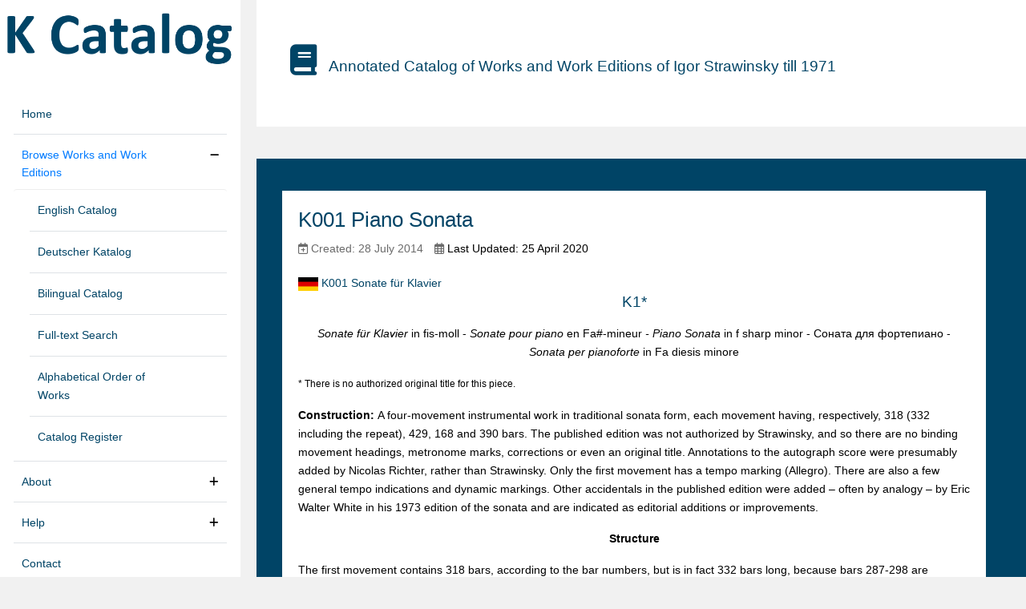

--- FILE ---
content_type: text/html; charset=utf-8
request_url: http://kcatalog.org/index.php/browse-chapters/kcatalog/83-k001-piano-sonata
body_size: 17883
content:
<!DOCTYPE html>
<html lang="en-gb" dir="ltr">
<head>
<meta http-equiv="X-UA-Compatible" content="IE=edge" /><meta name="viewport" content="width=device-width, initial-scale=1" /><meta name="HandheldFriendly" content="true" /><meta name="apple-mobile-web-app-capable" content="YES" /> <!-- document meta -->
<meta charset="utf-8" />
<base href="http://kcatalog.org/index.php/browse-chapters/kcatalog/83-k001-piano-sonata" />
<meta name="author" content="Super User" />
<meta name="description" content="Annotated Catalog of Works and Work Editions of Igor Stravinsky till 1971, created by Helmut Kirchmeyer ; maintained by Angelika Kirchmeyer ; translated into English by a number of translators and revisers such as Julian Black [et al.]" />
<meta name="generator" content="Joomla! - Open Source Content Management" />
<title>K001 Piano Sonata</title>
<style>div.cc-window.cc-floating{max-width:24em}@media(max-width:639px){div.cc-window.cc-floating:not(.cc-center){max-width:none}}div.cc-window,span.cc-cookie-settings-toggler,span.cc-cookie-domains-toggler{font-size:16px}div.cc-revoke{font-size:16px}div.cc-settings-label,span.cc-cookie-settings-toggle{font-size:14px}div.cc-window.cc-banner{padding:1em 1.8em}div.cc-window.cc-floating{padding:2em 1.8em}input.cc-cookie-checkbox+span:before,input.cc-cookie-checkbox+span:after{border-radius:1px}div.cc-center,div.cc-floating,div.cc-checkbox-container,div.gdpr-fancybox-container div.fancybox-content,ul.cc-cookie-category-list li,fieldset.cc-service-list-title legend{border-radius:0px}div.cc-window a.cc-btn,span.cc-cookie-settings-toggle{border-radius:0px}</style>
<!-- joomla head -->
<link href="http://kcatalog.org/images/favicon.ico" rel="shortcut icon" type="image/vnd.microsoft.icon" sizes="any" /><link href="http://kcatalog.org/images/apple-touch-icon.png" rel="apple-touch-icon" type="image/png" sizes="any" />
<!-- head styles -->
<!-- head scripts -->
<style id="jch-optimize-critical-css" data-id="61296aa6ca08da688338215e049d36c9b924fb49a1d710a0129276d1ce855f03">[class^="icon-"],[class*=" icon-"]{display:inline-block;width:14px;height:14px;*margin-right:.3em;line-height:14px}[class^="icon-"]:before,[class*=" icon-"]:before{font-family:'IcoMoon';font-style:normal;speak:none}.icon-chevron-right:before,.icon-rightarrow:before,.icon-arrow-right:before{content:"\e006"}.icon-chevron-left:before,.icon-leftarrow:before,.icon-arrow-left:before{content:"\e008"}.fa{font-family:var(--fa-style-family,"Font Awesome 6 Free");font-weight:var(--fa-style,900)}.fa,.fa-brands,.fa-classic,.fa-regular,.fa-sharp,.fa-solid,.fab,.far,.fas{-moz-osx-font-smoothing:grayscale;-webkit-font-smoothing:antialiased;display:var(--fa-display,inline-block);font-style:normal;font-variant:normal;line-height:1;text-rendering:auto}.fa-classic,.fa-regular,.fa-solid,.far,.fas{font-family:"Font Awesome 6 Free"}.fa-brands,.fab{font-family:"Font Awesome 6 Brands"}.fa-2x{font-size:2em}.fa-2:before{content:"\32"}.fa-calendar-alt:before,.fa-calendar-days:before{content:"\f073"}.fa-c:before{content:"\43"}.fa-arrow-circle-up:before,.fa-circle-arrow-up:before{content:"\f0aa"}.fa-a:before{content:"\41"}.fa-r:before{content:"\52"}.fa-circle:before{content:"\f111"}.fa-calendar-plus:before{content:"\f271"}.fa-s:before{content:"\53"}.fa-b:before{content:"\42"}.fa-add:before,.fa-plus:before{content:"\2b"}.fa-calendar:before{content:"\f133"}.fa-book:before{content:"\f02d"}.fa-calendar-day:before{content:"\f783"}:host,:root{--fa-style-family-brands:"Font Awesome 6 Brands";--fa-font-brands:normal 400 1em/1 "Font Awesome 6 Brands"}.fa-brands,.fab{font-weight:400}:host,:root{--fa-font-regular:normal 400 1em/1 "Font Awesome 6 Free"}.fa-regular,.far{font-weight:400}:host,:root{--fa-style-family-classic:"Font Awesome 6 Free";--fa-font-solid:normal 900 1em/1 "Font Awesome 6 Free"}.fa-solid,.fas{font-weight:900}:root{--bs-blue:#40618e;--bs-indigo:#d33d33;--bs-purple:#d33d33;--bs-pink:#e01ad7;--bs-red:#d33d33;--bs-orange:#d35400;--bs-yellow:#ffbe00;--bs-green:#1abc9c;--bs-teal:#20c997;--bs-cyan:#d33d33;--bs-white:white;--bs-gray:#6c757d;--bs-gray-dark:#343a40;--bs-gray-100:#f8f9fa;--bs-gray-200:#e9ecef;--bs-gray-300:#dee2e6;--bs-gray-400:#ced4da;--bs-gray-500:#adb5bd;--bs-gray-600:#6c757d;--bs-gray-700:#495057;--bs-gray-800:#343a40;--bs-gray-900:#212529;--bs-primary:#40618e;--bs-secondary:#40618e;--bs-success:#999;--bs-info:#333;--bs-warning:#d35400;--bs-danger:#d33d33;--bs-light:#f2f2f2;--bs-dark:#333;--bs-primary-rgb:64,97,142;--bs-secondary-rgb:64,97,142;--bs-success-rgb:153,153,153;--bs-info-rgb:51,51,51;--bs-warning-rgb:211,84,0;--bs-danger-rgb:211,61,51;--bs-light-rgb:242,242,242;--bs-dark-rgb:51,51,51;--bs-white-rgb:255,255,255;--bs-black-rgb:0,0,0;--bs-body-color-rgb:33,37,41;--bs-body-bg-rgb:255,255,255;--bs-font-sans-serif:system-ui,-apple-system,"Segoe UI",Roboto,"Helvetica Neue",Arial,"Noto Sans","Liberation Sans",sans-serif,"Apple Color Emoji","Segoe UI Emoji","Segoe UI Symbol","Noto Color Emoji";--bs-font-monospace:SFMono-Regular,Menlo,Monaco,Consolas,"Liberation Mono","Courier New",monospace;--bs-gradient:linear-gradient(180deg,rgba(255,255,255,0.15),rgba(255,255,255,0));--bs-body-font-family:var(--bs-font-sans-serif);--bs-body-font-size:1rem;--bs-body-font-weight:400;--bs-body-line-height:1.5;--bs-body-color:#212529;--bs-body-bg:white}*,*::before,*::after{box-sizing:border-box}@media (prefers-reduced-motion:no-preference){:root{scroll-behavior:smooth}}body{margin:0;font-family:var(--bs-body-font-family);font-size:var(--bs-body-font-size);font-weight:var(--bs-body-font-weight);line-height:var(--bs-body-line-height);color:var(--bs-body-color);text-align:var(--bs-body-text-align);background-color:var(--bs-body-bg);-webkit-text-size-adjust:100%;-webkit-tap-highlight-color:rgba(0,0,0,0)}hr{margin:1rem 0;color:inherit;background-color:currentColor;border:0;opacity:0.25}hr:not([size]){height:1px}h1,.h1,h2,.h2,h3,.h3,h4,.h4,h5,.h5,h6,.h6{margin-top:0;margin-bottom:0.5rem;font-weight:500;line-height:1.2}h1,.h1{font-size:calc(1.375rem + 1.5vw)}@media (min-width:1200px){h1,.h1{font-size:2.5rem}}h2,.h2{font-size:calc(1.325rem + 0.9vw)}@media (min-width:1200px){h2,.h2{font-size:2rem}}h3,.h3{font-size:calc(1.3rem + 0.6vw)}@media (min-width:1200px){h3,.h3{font-size:1.75rem}}h4,.h4{font-size:calc(1.275rem + 0.3vw)}@media (min-width:1200px){h4,.h4{font-size:1.5rem}}h5,.h5{font-size:1.25rem}h6,.h6{font-size:1rem}p{margin-top:0;margin-bottom:1rem}ol,ul{padding-left:2rem}ol,ul,dl{margin-top:0;margin-bottom:1rem}ol ol,ul ul,ol ul,ul ol{margin-bottom:0}dt{font-weight:700}dd{margin-bottom:0.5rem;margin-left:0}b,strong{font-weight:bolder}small,.small{font-size:0.875em}a{color:#40618e;text-decoration:underline}a:hover{color:#334e72}a:not([href]):not([class]),a:not([href]):not([class]):hover{color:inherit;text-decoration:none}img,svg{vertical-align:middle}th{text-align:inherit;text-align:-webkit-match-parent}thead,tbody,tfoot,tr,td,th{border-color:inherit;border-style:solid;border-width:0}button{border-radius:0}button:focus:not(:focus-visible){outline:0}input,button,select,optgroup,textarea{margin:0;font-family:inherit;font-size:inherit;line-height:inherit}button,select{text-transform:none}select{word-wrap:normal}select:disabled{opacity:1}button,[type="button"],[type="reset"],[type="submit"]{-webkit-appearance:button}button:not(:disabled),[type="button"]:not(:disabled),[type="reset"]:not(:disabled),[type="submit"]:not(:disabled){cursor:pointer}::-moz-focus-inner{padding:0;border-style:none}textarea{resize:vertical}::-webkit-datetime-edit-fields-wrapper,::-webkit-datetime-edit-text,::-webkit-datetime-edit-minute,::-webkit-datetime-edit-hour-field,::-webkit-datetime-edit-day-field,::-webkit-datetime-edit-month-field,::-webkit-datetime-edit-year-field{padding:0}::-webkit-inner-spin-button{height:auto}::-webkit-search-decoration{-webkit-appearance:none}::-webkit-color-swatch-wrapper{padding:0}::file-selector-button{font:inherit}::-webkit-file-upload-button{font:inherit;-webkit-appearance:button}.container,.container-fluid,.container-sm,.container-md,.container-lg,.container-xl,.container-xxl{width:100%;padding-right:var(--bs-gutter-x,0.75rem);padding-left:var(--bs-gutter-x,0.75rem);margin-right:auto;margin-left:auto}@media (min-width:576px){.container,.container-sm{max-width:540px}}@media (min-width:768px){.container,.container-sm,.container-md{max-width:720px}}@media (min-width:992px){.container,.container-sm,.container-md,.container-lg{max-width:960px}}@media (min-width:1200px){.container,.container-sm,.container-md,.container-lg,.container-xl{max-width:1140px}}@media (min-width:1400px){.container,.container-sm,.container-md,.container-lg,.container-xl,.container-xxl{max-width:1320px}}.row{--bs-gutter-x:1.5rem;--bs-gutter-y:0;display:flex;flex-wrap:wrap;margin-top:calc(-1 * var(--bs-gutter-y));margin-right:calc(-.5 * var(--bs-gutter-x));margin-left:calc(-.5 * var(--bs-gutter-x))}.row>*{flex-shrink:0;width:100%;max-width:100%;padding-right:calc(var(--bs-gutter-x) * .5);padding-left:calc(var(--bs-gutter-x) * .5);margin-top:var(--bs-gutter-y)}@media (min-width:992px){.col-lg-6{flex:0 0 auto;width:50%}.col-lg-9{flex:0 0 auto;width:75%}.col-lg-12{flex:0 0 auto;width:100%}}.nav-link{display:block;padding:0.5rem 1rem;color:#40618e;text-decoration:none;transition:color 0.15s ease-in-out,background-color 0.15s ease-in-out,border-color 0.15s ease-in-out}@media (prefers-reduced-motion:reduce){.nav-link{transition:none}}.nav-link:hover,.nav-link:focus{color:#334e72}.list-group{display:flex;flex-direction:column;padding-left:0;margin-bottom:0;border-radius:0.25rem}.d-flex{display:flex !important}.d-none{display:none !important}.shadow-sm{box-shadow:0 0.125rem 0.25rem rgba(0,0,0,0.075) !important}.h-100{height:100% !important}.flex-grow-1{flex-grow:1 !important}.justify-content-start{justify-content:flex-start !important}.align-items-center{align-items:center !important}.align-self-center{align-self:center !important}.order-0{order:0 !important}.text-center{text-align:center !important}.bg-primary{--bs-bg-opacity:1;background-color:rgba(var(--bs-primary-rgb),var(--bs-bg-opacity)) !important}@media (min-width:576px){.order-sm-0{order:0 !important}}@media (min-width:768px){.order-md-0{order:0 !important}}@media (min-width:992px){.order-lg-0{order:0 !important}}@media (min-width:1200px){.order-xl-0{order:0 !important}}html,body,.astroid-container,.astroid-content,.astroid-layout,.astroid-wrapper{min-height:100vh}a{transition:color 400ms,background-color 400ms}a:hover{text-decoration:none}img{width:auto\9;height:auto;max-width:100%;display:inline-block;vertical-align:middle;border:0;-ms-interpolation-mode:bicubic}::selection{background-color:#40618e;color:white}.moduletable{margin:0.5rem 0;padding:0.5rem 0}.moduletable:first-child{margin-top:0;padding-top:0}.moduletable:last-child{margin-bottom:0;padding-bottom:0}.astroid-container{position:relative}.astroid-component-section{padding:50px 0}.astroid-layout{position:relative}.astroid-layout .astroid-wrapper{position:relative;display:flex;flex-direction:column}.astroid-content{left:0;z-index:1050;-webkit-transition:-webkit-transform 0.5s;transition:transform 0.5s}.astroid-content:after{position:absolute;top:0;right:0;width:0;height:0;background-color:rgba(0,0,0,0.8);content:'';opacity:0;-webkit-transition:opacity 0.5s,width 0.1s 0.5s,height 0.1s 0.5s;transition:opacity 0.5s,width 0.1s 0.5s,height 0.1s 0.5s;z-index:1050}.astroid-content.has-sidebar{height:100vh;overflow-y:inherit}@media (max-width:1199.98px){.astroid-content.has-sidebar{height:auto}}@media (max-width:767.98px){.astroid-logo .astroid-logo-default{display:none}}.astroid-logo img{max-width:250px;max-height:65px}.astroid-logo .astroid-logo-mobile{max-width:100%;display:none}@media (max-width:767.98px){.astroid-logo .astroid-logo-mobile{display:block}}.astroid-logo .astroid-logo-sticky{display:none}.astroid-header.has-sidebar{position:fixed;width:320px;top:0;height:100%;z-index:1;transition:0.1s linear all;box-shadow:0 0 2px 0 rgba(56,69,84,0.2)}@media (max-width:1200px){.astroid-header.has-sidebar{width:54px}}.astroid-header.has-sidebar.sidebar-dir-left{left:0 !important;right:auto !important}.astroid-header.has-sidebar .astroid-sidebar-logo{margin:15px 0}.astroid-header.has-sidebar .astroid-logo{margin:0 auto !important;justify-content:center}.astroid-header.has-sidebar .astroid-sidebar-mobile-menu{display:none}.astroid-header.has-sidebar .astroid-sidebar-block{padding:10px 15px}@media (min-width:1200px){.astroid-header .astroid-sidebar-content{display:flex;flex-direction:column}.astroid-header .astroid-sidebar-block:not(.astroid-sidebar-block-1){margin-top:auto}.astroid-header .astroid-sidebar-block-1{margin-bottom:auto}}@media (max-width:1200px){.astroid-header.has-sidebar{display:block;width:100%;position:relative;padding:15px 0}.astroid-header.has-sidebar .astroid-sidebar-mobile-menu{display:block;margin-right:20px}.astroid-header.has-sidebar .astroid-sidebar-logo{display:flex;padding:0 15px;align-items:center}}.astroid-header .astroid-sidebar-content{overflow-y:auto}.astroid-header .astroid-sidebar-collapsable{padding:1rem;font-size:24px;justify-content:flex-end;cursor:pointer;display:none;-webkit-user-select:none;-moz-user-select:none;-ms-user-select:none;user-select:none}.astroid-header .astroid-sidebar-collapsable>i{width:22px;text-align:center;display:block}.astroid-header .astroid-sidebar-collapsable>i:before{content:""}@media (max-width:1200px){.astroid-header .astroid-sidebar-content>div.astroid-sidebar-menu{display:none}.astroid-header .astroid-sidebar-content>div.astroid-sidebar-block{display:none}}@media (min-width:1201px){body.header-sidebar-left{margin-left:320px}}.has-megamenu{position:relative;display:flex}.has-megamenu:before{content:'';display:block;width:100%;height:250%;max-height:100px;position:absolute;top:100%;display:none;cursor:pointer}.astroid-sidebar-menu{list-style-type:none;margin:0;padding:0}.astroid-sidebar-menu li{width:100%;display:block;border-bottom:1px solid #dee2e6}.astroid-sidebar-menu li a{padding:10px;width:calc(100% - 50px);display:inline-block}.astroid-sidebar-menu li>ul{list-style-type:none;margin:0;padding:0;padding-left:20px;display:none;border-top:1px solid #eee}.astroid-sidebar-menu li>ul li:last-child{border-bottom:0}.astroid-sidebar-menu li.nav-item-active>ul{display:block}.astroid-sidebar-menu li>.nav-item-caret{width:50px;display:inline-block;font-size:13px;text-align:right;padding:10px;cursor:pointer;float:right;line-height:inherit}.astroid-sidebar-menu li>.nav-item-caret:before{content:""}.astroid-sidebar-menu li>.nav-item-caret.open:before{content:""}.astroid-sidebar-menu li:last-child{border-bottom:0}.astroid-mobilemenu{position:fixed;top:0;left:0;z-index:1070;visibility:hidden;height:100%;width:250px;overflow:auto;-webkit-overflow-scrolling:touch;background-color:white;-webkit-transition:all 0.5s;transition:all 0.5s;max-width:100vw !important}.astroid-mobilemenu .burger-menu-button{padding:10px;position:sticky;top:0;left:0;width:100%;z-index:9}.burger-menu-button{text-align:right;line-height:0;margin:0}.burger-menu-button .button{padding:0;cursor:pointer;transition-property:opacity,filter;transition-duration:0.15s;transition-timing-function:linear;font:inherit;color:inherit;text-transform:none;background-color:transparent;border:0;margin:0;overflow:visible;width:30px;height:30px}.burger-menu-button .button:hover{opacity:0.7}.burger-menu-button .button:focus{outline:0}.burger-menu-button .offcanvas-close-btn .inner{transform:rotate(225deg);transition-delay:0.12s;transition-timing-function:cubic-bezier(0.215,0.61,0.355,1)}.burger-menu-button .offcanvas-close-btn .inner::before{top:0;opacity:0;transition:top 0.1s ease-out,opacity 0.1s 0.12s ease-out}.burger-menu-button .offcanvas-close-btn .inner::after{bottom:0;transform:rotate(-90deg);transition:bottom 0.1s ease-out,transform 0.22s 0.12s cubic-bezier(0.215,0.61,0.355,1)}.burger-menu-button .box{width:30px;height:30px;display:inline-block;position:relative}.burger-menu-button .inner{display:block;top:50%;margin-top:-1.5px}.burger-menu-button .inner,.burger-menu-button .inner::before,.burger-menu-button .inner::after{width:30px;height:3px;background-color:#212529;position:absolute;transition-property:transform;transition-duration:0.15s;transition-timing-function:ease}.burger-menu-button .inner::before,.burger-menu-button .inner::after{content:"";display:block}.burger-menu-button .inner::before{top:-10px}.burger-menu-button .inner::after{bottom:-10px}.burger-menu-button .inner{transition-duration:0.22s;transition-timing-function:cubic-bezier(0.55,0.055,0.675,0.19)}.burger-menu-button .inner::before{transition:top 0.1s 0.25s ease-in,opacity 0.1s ease-in}.burger-menu-button .inner::after{transition:bottom 0.1s 0.25s ease-in,transform 0.22s cubic-bezier(0.55,0.055,0.675,0.19)}ul.pagenav{padding:0;margin:0 0 20px;list-style:none;text-align:center;overflow:hidden}ul.pagenav li{display:inline-block}ul.pagenav li a{padding:0.5rem 1rem;line-height:1.5;background-color:white;border:1px solid #dee2e6;border-radius:0.25rem;display:block}ul.pagenav li.previous{float:left}ul.pagenav li.next{float:right}#astroid-backtotop{display:none;line-height:0;position:fixed;right:20px;bottom:20px;padding:10px;z-index:1020}#astroid-backtotop.circle{border-radius:100%}.article-info{font-size:14px}.article-info a,.article-info span,.article-info i{color:#6b6b6b}.article-info>dd{display:inline-block;margin-bottom:0}.article-info>dd:not(:last-child){padding-right:10px}.moduletable{position:relative}:focus+[role=tooltip],:hover+[role=tooltip]{position:absolute;display:block}.article-info{margin:0 0 5px}.item-page .article-info{margin:0 0 20px}.row>*{position:relative}hr{opacity:1}b,strong{font-weight:bold}a{text-decoration:none !important}a.item-link-heading,a.item-link-separator{pointer-events:none}.astroid-logo img{max-width:100%;max-height:100%}.astroid-component-section{padding:0}li{padding:4px 0}.astroid-header .astroid-sidebar-block-1{margin-bottom:0}body.header-sidebar-left{overflow-y:scroll;position:relative}.astroid-content.has-sidebar{height:auto}@media (max-width:768px){.container{max-width:98%}}hr{background-color:#f2f2f2 !important}.astroid-section{background:none}body.header-sidebar-left{margin-left:0}.header-sidebar-left .astroid-sidebar-block-1,.header-sidebar-left .astroid-sidebar-menu{margin:20px 3% !important}.astroid-container,.container,.container-sm,.container-md,.container-lg,.container-xl,.astroid-layout.astroid-layout-boxed .astroid-wrapper{background:transparent}.astroid-sidebar-menu{margin:auto 0 0}.astroid-content.has-sidebar{padding-left:300px}.astroid-header.has-sidebar{left:auto !important;right:auto !important}.astroid-header.has-sidebar.sidebar-dir-left{left:auto !important;right:auto !important}.astroid-container{position:relative;margin:0 auto}.astroid-header.has-sidebar{width:300px;box-shadow:none}.astroid-layout{position:relative;margin-left:30px;background:none !important}.header-sidebar-left .astroid-sidebar-block-1,.header-sidebar-left .astroid-sidebar-menu{margin:0 3% !important}.astroid-header .astroid-sidebar-block:not(.astroid-sidebar-block-1){margin-top:10px}.header-sidebar-left{margin-left:0}.astroid-sidebar-menu{margin:auto 0 0}.astroid-content.has-sidebar{padding-left:300px}.astroid-header.has-sidebar{left:auto !important;right:auto !important}.astroid-header.has-sidebar.sidebar-dir-left{left:auto !important;right:auto !important}.astroid-container{position:relative;margin:0 auto}.astroid-header.has-sidebar{width:300px}@media (min-width:992px){.astroid-layout{margin-left:0}}@media (max-width:1200px){.astroid-content.has-sidebar{padding-left:0}.astroid-header.has-sidebar{width:100%}.astroid-layout{margin-left:0 !important}}.astroid-layout{position:relative;margin-left:20px}.astroid-nav .nav-link:active,.astroid-nav .nav-link.active,.astroid-sidebar-menu .nav-link:active,.astroid-sidebar-menu .nav-link.active{background-color:transparent}body{overflow-y:scroll;position:relative}.astroid-content.has-sidebar{height:auto}@media (max-width:1200px){.astroid-header.has-sidebar.sidebar-dir-left{position:fixed;height:120px !important}body.header-sidebar-left{padding-top:120px !important}}@media (max-width:1200px){.astroid-header .astroid-sidebar-content{overflow-y:hidden}}@media (min-width:1200px){.astroid-header .astroid-sidebar-content{overflow-y:auto}}#a-onma4gsyg{background-color:rgb(0,68,102);color:rgb(0,0,0);margin-right:20px;margin-left:20px}#ar-19zgq8uij{background-color:rgb(255,255,255)}#top-b{background-color:rgb(255,255,255);color:rgb(255,255,255);margin-bottom:20px}#top-b a{color:rgb(255,255,255)}#top-b a:hover{color:rgb(255,255,255)}#ca-1529739248826{background-color:rgb(255,255,255);margin:0px 0px 0px 0px;padding:20px 20px 20px 20px}#ac-1530100662663{padding-right:30px}#ac-1530100662663{padding-right:30px}#content{background-color:rgb(0,68,102);margin-top:20px;margin-bottom:20px;padding:40px 20px 40px 20px}#f-oel6e1bpp{color:rgb(255,255,255);padding-top:20px;padding-bottom:20px}#f-oel6e1bpp a{color:rgb(255,255,255)}#f-oel6e1bpp a:hover{color:rgb(255,255,255)}.container,.container-sm,.container-md,.container-lg,.container-xl,.astroid-layout.astroid-layout-boxed .astroid-wrapper{max-width:1300px}body,.body{font-weight:300;text-transform:none;font-size:14px;letter-spacing:0em;line-height:1.7em;font-family:Lucida Sans Unicode,sans-serif,Arial,Helvetica,sans-serif}h1,.h1{color:rgb(0,68,102);font-weight:300;text-transform:uppercase;font-size:2rem;letter-spacing:2pt;line-height:1.3em;font-family:Lucida Sans Unicode,sans-serif,Arial,Helvetica,sans-serif}h2,.h2{color:rgb(0,68,102);font-weight:300;text-transform:none;font-size:1.6rem;letter-spacing:0rem;line-height:1.3em;font-family:Lucida Sans Unicode,sans-serif,Arial,Helvetica,sans-serif}h3,.h3{color:rgb(0,68,102);font-weight:300;text-transform:none;font-size:1.2rem;letter-spacing:0em;line-height:1.3em;font-family:Lucida Sans Unicode,sans-serif,Arial,Helvetica,sans-serif}h4,.h4{color:rgb(0,68,102);font-weight:300;text-transform:uppercase;font-size:1.8rem;letter-spacing:0em;line-height:1.4em;font-family:Lucida Sans Unicode,sans-serif,Arial,Helvetica,sans-serif}.astroid-nav>li>a,.astroid-sidebar-menu>li>a,.astroid-mobile-menu>.nav-item>a{font-weight:400;text-transform:none;font-size:14px;letter-spacing:0em;line-height:1.6em;font-family:Lucida Sans Unicode,sans-serif,Arial,Helvetica,sans-serif}.nav-submenu-container .nav-submenu>li,.jddrop-content .megamenu-item .megamenu-menu li,.nav-submenu,.astroid-mobile-menu .nav-child .menu-go-back,.astroid-mobile-menu .nav-child .nav-item-submenu>a{font-weight:300;text-transform:none;font-size:12px;letter-spacing:0em;line-height:3em;font-family:Lucida Sans Unicode,sans-serif,Arial,Helvetica,sans-serif}body{background-color:rgb(241,241,241);color:rgb(0,0,0)}body a{color:rgb(0,68,102)}body a:hover{color:rgb(0,123,255)}header{color:rgb(119,119,119)}.astroid-header-section,.astroid-sidebar-header{background-color:rgb(255,255,255)}.astroid-nav .nav-link,.astroid-sidebar-menu .nav-link{color:rgb(0,68,102)}.astroid-nav .nav-link:hover,.astroid-sidebar-menu .nav-link:hover{color:rgb(0,0,0)}.astroid-nav .nav-link:focus,.astroid-sidebar-menu .nav-link:focus{color:rgb(0,0,0)}.astroid-nav .nav-link:active,.astroid-nav .nav-link.active,.astroid-sidebar-menu .nav-link:active,.astroid-sidebar-menu .nav-link.active{color:rgb(0,123,255)}.astroid-mobilemenu,.astroid-mobilemenu-container .astroid-mobilemenu-inner .dropdown-menus{background-color:rgb(255,255,255) !important}.astroid-mobilemenu{color:rgb(0,0,0) !important}.header-mobilemenu-trigger.burger-menu-button .inner,.header-mobilemenu-trigger.burger-menu-button .inner::before,.header-mobilemenu-trigger.burger-menu-button .inner::after{background-color:rgb(0,0,0)}@media (max-width:991.98px){body,.body{font-size:1rem;letter-spacing:0em;line-height:1.7em}h1,.h1{font-size:3rem;letter-spacing:0em;line-height:1.3em}h2,.h2{font-size:30px;letter-spacing:0em;line-height:1.3em}h3,.h3{font-size:24px;letter-spacing:0em;line-height:1.3em}h4,.h4{font-size:20px;letter-spacing:0em;line-height:1.2em}.astroid-nav>li>a,.astroid-sidebar-menu>li>a,.astroid-mobile-menu>.nav-item>a{font-size:12px;letter-spacing:0em;line-height:1.6em}.nav-submenu-container .nav-submenu>li,.jddrop-content .megamenu-item .megamenu-menu li,.nav-submenu,.astroid-mobile-menu .nav-child .menu-go-back,.astroid-mobile-menu .nav-child .nav-item-submenu>a{font-size:12px;letter-spacing:0em;line-height:1.6em}}@media (max-width:767.98px){body,.body{font-size:12px;letter-spacing:0em;line-height:1.7em}h1,.h1{font-size:3rem;letter-spacing:0em;line-height:1.3em}h2,.h2{font-size:30px;letter-spacing:0em;line-height:1.3em}h3,.h3{font-size:20px;letter-spacing:0em;line-height:1.2em}h4,.h4{font-size:18px;letter-spacing:0em;line-height:1.2em}.astroid-nav>li>a,.astroid-sidebar-menu>li>a,.astroid-mobile-menu>.nav-item>a{font-size:12px;letter-spacing:0em;line-height:1.6em}.nav-submenu-container .nav-submenu>li,.jddrop-content .megamenu-item .megamenu-menu li,.nav-submenu,.astroid-mobile-menu .nav-child .menu-go-back,.astroid-mobile-menu .nav-child .nav-item-submenu>a{font-size:12px;letter-spacing:0em;line-height:1.2em}}@font-face{font-family:'IcoMoon';src:url('http://kcatalog.org/media/jui/fonts/IcoMoon.eot');src:url('http://kcatalog.org/media/jui/fonts/IcoMoon.eot#iefix') format('embedded-opentype'),url('http://kcatalog.org/media/jui/fonts/IcoMoon.svg#IcoMoon') format('svg'),url('http://kcatalog.org/media/jui/fonts/IcoMoon.woff') format('woff'),url('http://kcatalog.org/media/jui/fonts/IcoMoon.ttf') format('truetype');font-weight:normal;font-style:normal;font-display:swap}@font-face{font-family:"Font Awesome 6 Brands";font-style:normal;font-weight:400;font-display:swap;src:url(http://kcatalog.org/media/astroid/assets/vendor/fontawesome/webfonts/fa-brands-400.woff2) format("woff2"),url(http://kcatalog.org/media/astroid/assets/vendor/fontawesome/webfonts/fa-brands-400.ttf) format("truetype")}@font-face{font-family:"Font Awesome 6 Free";font-style:normal;font-weight:400;font-display:swap;src:url(http://kcatalog.org/media/astroid/assets/vendor/fontawesome/webfonts/fa-regular-400.woff2) format("woff2"),url(http://kcatalog.org/media/astroid/assets/vendor/fontawesome/webfonts/fa-regular-400.ttf) format("truetype")}@font-face{font-family:"Font Awesome 6 Free";font-style:normal;font-weight:900;font-display:swap;src:url(http://kcatalog.org/media/astroid/assets/vendor/fontawesome/webfonts/fa-solid-900.woff2) format("woff2"),url(http://kcatalog.org/media/astroid/assets/vendor/fontawesome/webfonts/fa-solid-900.ttf) format("truetype")}</style>
<link rel="preload" href="/media/com_jchoptimize/cache/css/e67e26703c415a84a5043821ac5dc0a8afdc8b8489b5d2a71832be429bb30a36.css" as="style" media="all" onload="this.rel='stylesheet'" />
<script src="/media/com_jchoptimize/cache/js/6e27c47f80c22d22acec768a3e1b8bb08b863674eed81ead0722dabce7fda0bf.js"></script>
<script>var COM_JREALTIME_NETWORK_ERROR='A network error occurred during data stream: ';var jrealtimeBaseURI='http://kcatalog.org/';var jrealtimeTrackQueryString=1;jQuery(function($){initTooltips();$("body").on("subform-row-add",initTooltips);function initTooltips(event,container){container=container||document;$(container).find(".hasTooltip").tooltip({"html":true,"container":"body"});}});jQuery(window).on('load',function(){new JCaption('img.caption');});var gdprConfigurationOptions={complianceType:'opt-in',cookieConsentLifetime:365,cookieConsentSamesitePolicy:'Lax',cookieConsentSecure:1,cookieJoomlaSettings:0,cookieConsentDomain:'',cookieConsentPath:'/',disableFirstReload:0,blockJoomlaSessionCookie:1,blockExternalCookiesDomains:1,externalAdvancedBlockingModeCustomAttribute:'',allowedCookies:'',blockCookieDefine:1,autoAcceptOnNextPage:1,revokable:1,lawByCountry:0,checkboxLawByCountry:0,blockPrivacyPolicy:0,cacheGeolocationCountry:0,countryAcceptReloadTimeout:1000,usaCCPARegions:null,countryEnableReload:1,customHasLawCountries:[""],dismissOnScroll:0,dismissOnTimeout:0,containerSelector:'body',hideOnMobileDevices:0,autoFloatingOnMobile:0,autoFloatingOnMobileThreshold:1024,autoRedirectOnDecline:0,autoRedirectOnDeclineLink:'',showReloadMsg:0,showReloadMsgText:'Applying preferences and reloading the page...',showConsentID:0,defaultClosedToolbar:0,toolbarLayout:'basic',toolbarTheme:'block',toolbarButtonsTheme:'decline_first',revocableToolbarTheme:'basic',toolbarPosition:'bottom-left',toolbarCenterTheme:'compact',revokePosition:'revoke-top',toolbarPositionmentType:1,positionCenterSimpleBackdrop:0,positionCenterBlurEffect:0,positionCenterBlurEffectAlwaysFirstVisit:0,preventPageScrolling:0,popupEffect:'fade',popupBackground:'#000000',popupText:'#ffffff',popupLink:'#ffffff',buttonBackground:'#ffffff',buttonBorder:'#ffffff',buttonText:'#000000',highlightOpacity:'100',highlightBackground:'#333333',highlightBorder:'#ffffff',highlightText:'#ffffff',highlightDismissBackground:'#333333',highlightDismissBorder:'#ffffff',highlightDismissText:'#ffffff',autocenterRevokableButton:0,hideRevokableButton:1,hideRevokableButtonOnscroll:0,customRevokableButton:0,customRevokableButtonAction:0,headerText:'Cookies used on the website!',messageText:'This website uses session cookies to ensure you get the best experience on our website. We do not use tracking cookies. For more information, please see our',denyMessageEnabled:0,denyMessage:'You have declined cookies. You can always change your preference. For more information, see our',placeholderBlockedResources:1,placeholderBlockedResourcesAction:'',placeholderBlockedResourcesText:'You must accept cookies and reload the page to view this content',placeholderIndividualBlockedResourcesText:'You must accept cookies from {domain} and reload the page to view this content',placeholderIndividualBlockedResourcesAction:0,placeholderOnpageUnlock:0,scriptsOnpageUnlock:0,autoDetectYoutubePoster:0,autoDetectYoutubePosterApikey:'AIzaSyAV_WIyYrUkFV1H8OKFYG8wIK8wVH9c82U',dismissText:'Got it!',allowText:'allow cookies',denyText:'decline cookies',cookiePolicyLinkText:'',cookiePolicyLink:'javascript:void(0)',cookiePolicyRevocableTabText:'change your cookie preference',cookiePolicyRevocableTabIcon:'text',cookiePolicyRevocableTabIconCustom:'',privacyPolicyLinkText:'Privacy policy',privacyPolicyLink:'http://www.kcatalog.net/index.php/privacy-policy',googleCMPTemplate:0,enableGdprBulkConsent:0,displayBulkConsentDomains:0,bulkConsentDomains:[""],enableCustomScriptExecGeneric:0,customScriptExecGeneric:'',categoriesCheckboxTemplate:'cc-checkboxes-light',toggleCookieSettings:0,toggleCookieSettingsLinkedView:0,toggleCookieSettingsButtonsArea:0,toggleCookieSettingsLinkedViewSefLink:'/index.php/component/gdpr/',toggleCookieSettingsText:'<span class="cc-cookie-settings-toggle">Settings <span class="cc-cookie-settings-toggler">&#x25EE</span></span>',toggleCookieSettingsButtonBackground:'#333333',toggleCookieSettingsButtonBorder:'#ffffff',toggleCookieSettingsButtonText:'#ffffff',showLinks:1,blankLinks:'_blank',autoOpenPrivacyPolicy:0,openAlwaysDeclined:0,cookieSettingsLabel:'Cookie settings:',cookieSettingsDesc:'Choose which kind of cookies you want to disable by clicking on the checkboxes. Click on a category name for more informations about used cookies.',cookieCategory1Enable:0,cookieCategory1Name:'Necessary',cookieCategory1Locked:0,cookieCategory2Enable:0,cookieCategory2Name:'Preferences',cookieCategory2Locked:0,cookieCategory3Enable:0,cookieCategory3Name:'Statistics',cookieCategory3Locked:0,cookieCategory4Enable:0,cookieCategory4Name:'Marketing',cookieCategory4Locked:0,cookieCategoriesDescriptions:{},alwaysReloadAfterCategoriesChange:0,preserveLockedCategories:0,declineButtonBehavior:'hard',blockCheckedCategoriesByDefault:0,reloadOnfirstDeclineall:0,trackExistingCheckboxSelectors:'',trackExistingCheckboxConsentLogsFormfields:'name,email,subject,message',allowallShowbutton:0,allowallText:'Allow all cookies',allowallButtonBackground:'#ffffff',allowallButtonBorder:'#ffffff',allowallButtonText:'#000000',allowallButtonTimingAjax:'fast',includeAcceptButton:0,includeDenyButton:0,trackConsentDate:0,execCustomScriptsOnce:1,optoutIndividualResources:0,blockIndividualResourcesServerside:0,disableSwitchersOptoutCategory:0,autoAcceptCategories:0,allowallIndividualResources:1,blockLocalStorage:0,blockSessionStorage:0,externalAdvancedBlockingModeTags:'iframe,script,img,source,link',enableCustomScriptExecCategory1:0,customScriptExecCategory1:'',enableCustomScriptExecCategory2:0,customScriptExecCategory2:'',enableCustomScriptExecCategory3:0,customScriptExecCategory3:'',enableCustomScriptExecCategory4:0,customScriptExecCategory4:'',enableCustomDeclineScriptExecCategory1:0,customScriptDeclineExecCategory1:'',enableCustomDeclineScriptExecCategory2:0,customScriptDeclineExecCategory2:'',enableCustomDeclineScriptExecCategory3:0,customScriptDeclineExecCategory3:'',enableCustomDeclineScriptExecCategory4:0,customScriptDeclineExecCategory4:'',enableCMPPreferences:0,enableGTMEventsPreferences:0,enableCMPStatistics:0,enableGTMEventsStatistics:0,enableCMPAds:0,enableUETAds:0,enableGTMEventsAds:0,enableClarityAnalytics:0,enableClarityAds:0,debugMode:0};var gdpr_ajax_livesite='http://kcatalog.org/';var gdpr_enable_log_cookie_consent=1;</script>
<script src="/components/com_jrealtimeanalytics/js/stream.js" defer></script>
<script src="/components/com_jrealtimeanalytics/js/heatmap.js" defer></script>
<script src="/plugins/system/gdpr/assets/js/cookieconsent.min.js" defer></script>
<script src="/plugins/system/gdpr/assets/js/init.js" defer></script>
<script src="/media/com_jchoptimize/cache/js/6e27c47f80c22d22acec768a3e1b8bb07671b3dca932f87409eb2ecdc491ad1c.js" async></script>
</head>
<body class="site astroid-framework com-content view-article layout-default itemid-260 header-sidebar-left kcatalog-alias tp-style-35 en-GB ltr">
<a title="Back to Top" id="astroid-backtotop" class="circle" href="javascript:void(0)" style="background:rgb(0, 68, 102);padding:10px;"><i class="fas fa-arrow-circle-up" style="font-size:20px;color:rgb(255, 255, 255);height:20px; width:20px; line-height:20px; text-align:center;"></i></a><!-- astroid container -->
<div class="astroid-container">
<!-- header starts -->
<div id="astroid-header" class="astroid-header astroid-sidebar-header sidebar-dir-left h-100 has-sidebar">
<div class="astroid-sidebar-content h-100">
<div class="astroid-sidebar-collapsable">
<i class="fa"></i>
</div>
<div class="astroid-sidebar-logo">
<div class="justify-content-start astroid-sidebar-mobile-menu">
<div class="header-mobilemenu-trigger burger-menu-button align-self-center" data-offcanvas="#astroid-mobilemenu" data-effect="mobilemenu-slide">
<button aria-label="Mobile Menu Toggle" class="button" type="button"><span class="box"><span class="inner"></span></span></button>
</div>
</div>
<div class="flex-grow-1">
<!-- logo starts -->
<!-- image logo starts -->
<div class="logo-wrapper astroid-logo">
<a target="_self" class="astroid-logo astroid-logo-image d-flex align-items-center mr-0 mr-lg-4" href="http://kcatalog.org/">
<img src="http://kcatalog.org/images/kcatalog.png" alt="K Catalog" class="astroid-logo-default" />
<img src="http://kcatalog.org/images/kcatalog-sm.png" alt="K Catalog" class="astroid-logo-mobile" />
<img src="http://kcatalog.org/images/k.png" alt="K Catalog" class="astroid-logo-sticky" />
</a>
</div>
<!-- image logo ends -->
<!-- logo ends --> </div>
</div>
<div class="astroid-sidebar-block astroid-sidebar-block-1">
<div class="header-block-item"></div> </div>
<div class="astroid-sidebar-menu">
<ul class="astroid-sidebar-menu"><li class="nav-item nav-item-id-101 nav-item-level-1 nav-item-default"><!--menu link starts-->
<a href="/index.php" title="Home" class=" nav-link-item-id-101 nav-link item-link-component item-level-1" data-drop-action="hover">
<span class="nav-title">
                                          Home                              </span>
</a>
<!--menu link ends--></li><li class="nav-item nav-item-id-238 nav-item-level-1 nav-item-active nav-item-divider nav-item-deeper nav-item-parent has-megamenu nav-item-dropdown"><!--menu link starts-->
<a href="/" title="Browse Works and Work Editions" class=" nav-link-item-id-238 nav-link active megamenu-item-link item-link-separator item-level-1" data-drop-action="hover">
<span class="nav-title">
                                          Browse Works and Work Editions                              </span>
</a>
<i class="fas fa-plus nav-item-caret open"></i>
<!--menu link ends--><ul class="nav-child list-group navbar-subnav level-1"><li class="nav-item-submenu nav-item-id-260 nav-item-level-2 nav-item-current nav-item-active"><!--menu link starts-->
<a href="/index.php/browse-chapters/kcatalog" title="English Catalog" class=" nav-link-item-id-260 active item-link-component item-level-2" data-drop-action="hover">
<span class="nav-title">
                                          English Catalog                              </span>
</a>
<!--menu link ends--></li><li class="nav-item-submenu nav-item-id-237 nav-item-level-2"><!--menu link starts-->
<a href="/index.php/browse-chapters/kcatalog-deutsch" title="Deutscher Katalog" class=" nav-link-item-id-237 item-link-component item-level-2" data-drop-action="hover">
<span class="nav-title">
                                          Deutscher Katalog                              </span>
</a>
<!--menu link ends--></li><li class="nav-item-submenu nav-item-id-259 nav-item-level-2"><!--menu link starts-->
<a href="/index.php/browse-chapters/bilingual-catalog" title="Bilingual Catalog" class=" nav-link-item-id-259 item-link-component item-level-2" data-drop-action="hover">
<span class="nav-title">
                                          Bilingual Catalog                              </span>
</a>
<!--menu link ends--></li><li class="nav-item-submenu nav-item-id-249 nav-item-level-2"><!--menu link starts-->
<a href="/index.php/browse-chapters/full-text-search" title="Full-text Search" class=" nav-link-item-id-249 item-link-component item-level-2" data-drop-action="hover">
<span class="nav-title">
                                          Full-text Search                              </span>
</a>
<!--menu link ends--></li><li class="nav-item-submenu nav-item-id-270 nav-item-level-2"><!--menu link starts-->
<a href="/index.php/browse-chapters/alphabetical-order-of-work-titles" title="Alphabetical Order of Works" class=" nav-link-item-id-270 item-link-component item-level-2" data-drop-action="hover">
<span class="nav-title">
                                          Alphabetical Order of Works                              </span>
</a>
<!--menu link ends--></li><li class="nav-item-submenu nav-item-id-263 nav-item-level-2"><!--menu link starts-->
<a href="/index.php/browse-chapters/register-of-persons-subjects-and-works" title="Catalog Register" class=" nav-link-item-id-263 item-link-component item-level-2" data-drop-action="hover">
<span class="nav-title">
                                          Catalog Register                              </span>
</a>
<!--menu link ends--></li></ul></li><li class="nav-item nav-item-id-102 nav-item-level-1 nav-item-divider nav-item-deeper nav-item-parent has-megamenu nav-item-dropdown"><!--menu link starts-->
<a href="/" title="About" class=" nav-link-item-id-102 nav-link megamenu-item-link item-link-separator item-level-1" data-drop-action="hover">
<span class="nav-title">
                                          About                              </span>
</a>
<i class="fas fa-plus nav-item-caret"></i>
<!--menu link ends--><ul class="nav-child list-group navbar-subnav level-1"><li class="nav-item-submenu nav-item-id-228 nav-item-level-2"><!--menu link starts-->
<a href="/index.php/about/k-catalog" title="About K Catalog" class=" nav-link-item-id-228 item-link-component item-level-2" data-drop-action="hover">
<span class="nav-title">
                                          About K Catalog                              </span>
</a>
<!--menu link ends--></li><li class="nav-item-submenu nav-item-id-257 nav-item-level-2"><!--menu link starts-->
<a href="/index.php/about/author-helmut-kirchmeyer" title="Author Helmut Kirchmeyer" class=" nav-link-item-id-257 item-link-component item-level-2" data-drop-action="hover">
<span class="nav-title">
                                          Author Helmut Kirchmeyer                              </span>
</a>
<!--menu link ends--></li><li class="nav-item-submenu nav-item-id-253 nav-item-level-2"><!--menu link starts-->
<a href="/index.php/about/translations-and-translators" title="Translations and Translators" class=" nav-link-item-id-253 item-link-component item-level-2" data-drop-action="hover">
<span class="nav-title">
                                          Translations and Translators                              </span>
</a>
<!--menu link ends--></li><li class="nav-item-submenu nav-item-id-173 nav-item-level-2"><!--menu link starts-->
<a href="/index.php/about/kirchmeyer-bibliography" title="Kirchmeyer's Bibliography" class=" nav-link-item-id-173 item-link-component item-level-2" data-drop-action="hover">
<span class="nav-title">
                                          Kirchmeyer's Bibliography                              </span>
</a>
<!--menu link ends--></li></ul></li><li class="nav-item nav-item-id-250 nav-item-level-1 nav-item-divider nav-item-deeper nav-item-parent has-megamenu nav-item-dropdown"><!--menu link starts-->
<a href="/" title="Help" class=" nav-link-item-id-250 nav-link megamenu-item-link item-link-separator item-level-1" data-drop-action="hover">
<span class="nav-title">
                                          Help                              </span>
</a>
<i class="fas fa-plus nav-item-caret"></i>
<!--menu link ends--><ul class="nav-child list-group navbar-subnav level-1"><li class="nav-item-submenu nav-item-id-251 nav-item-level-2"><!--menu link starts-->
<a href="/index.php#bottom-c" title="How to use K Catalog" class=" nav-link-item-id-251 item-link-url item-level-2" data-drop-action="hover">
<span class="nav-title">
                                          How to use K Catalog                              </span>
</a>
<!--menu link ends--></li><li class="nav-item-submenu nav-item-id-255 nav-item-level-2"><!--menu link starts-->
<a href="/index.php/help/frequently-asked-questions" title="Frequently Asked Questions" class=" nav-link-item-id-255 item-link-component item-level-2" data-drop-action="hover">
<span class="nav-title">
                                          Frequently Asked Questions                              </span>
</a>
<!--menu link ends--></li></ul></li><li class="nav-item nav-item-id-325 nav-item-level-1"><!--menu link starts-->
<a href="/index.php#bottom-a" title="Contact" class=" nav-link-item-id-325 nav-link item-link-url item-level-1" data-drop-action="hover">
<span class="nav-title">
                                          Contact                              </span>
</a>
<!--menu link ends--></li><li class="nav-item nav-item-id-111 nav-item-level-1"><!--menu link starts-->
<a href="/index.php/login" title="Login" class=" nav-link-item-id-111 nav-link item-link-component item-level-1" data-drop-action="hover">
<span class="nav-title">
                                          Login                              </span>
</a>
<!--menu link ends--></li></ul> </div>
<div class="astroid-sidebar-block astroid-sidebar-block-2">
<div class="header-block-item"></div> </div>
</div>
</div>
<!-- header ends --><div class="astroid-mobilemenu d-none d-init dir-left" data-class-prefix="astroid-mobilemenu" id="astroid-mobilemenu">
<div class="burger-menu-button active">
<button aria-label="Mobile Menu Toggle" type="button" class="button close-offcanvas offcanvas-close-btn">
<span class="box">
<span class="inner"></span>
</span>
</button>
</div>
<ul class="astroid-mobile-menu d-none"><li class="nav-item nav-item-id-101 nav-item-level-1 nav-item-default"><!--menu link starts-->
<a href="/index.php" title="Home" class=" nav-link-item-id-101 nav-link item-link-component item-level-1" data-drop-action="hover">
<span class="nav-title">
                                          Home                              </span>
</a>
<!--menu link ends--></li><li class="nav-item nav-item-id-238 nav-item-level-1 nav-item-active nav-item-divider nav-item-deeper nav-item-parent has-megamenu nav-item-dropdown"><!--menu link starts-->
<a href="/" title="Browse Works and Work Editions" class=" nav-link-item-id-238 nav-link active item-link-separator item-level-1" data-drop-action="hover">
<span class="nav-title">
                                          Browse Works and Work Editions                              </span>
</a>
<!--menu link ends--><ul class="nav-child list-group navbar-subnav level-1"><li class="nav-item-submenu nav-item-id-260 nav-item-level-2 nav-item-current nav-item-active"><!--menu link starts-->
<a href="/index.php/browse-chapters/kcatalog" title="English Catalog" class=" nav-link-item-id-260 nav-link active item-link-component item-level-2" data-drop-action="hover">
<span class="nav-title">
                                          English Catalog                              </span>
</a>
<!--menu link ends--></li><li class="nav-item-submenu nav-item-id-237 nav-item-level-2"><!--menu link starts-->
<a href="/index.php/browse-chapters/kcatalog-deutsch" title="Deutscher Katalog" class=" nav-link-item-id-237 nav-link item-link-component item-level-2" data-drop-action="hover">
<span class="nav-title">
                                          Deutscher Katalog                              </span>
</a>
<!--menu link ends--></li><li class="nav-item-submenu nav-item-id-259 nav-item-level-2"><!--menu link starts-->
<a href="/index.php/browse-chapters/bilingual-catalog" title="Bilingual Catalog" class=" nav-link-item-id-259 nav-link item-link-component item-level-2" data-drop-action="hover">
<span class="nav-title">
                                          Bilingual Catalog                              </span>
</a>
<!--menu link ends--></li><li class="nav-item-submenu nav-item-id-249 nav-item-level-2"><!--menu link starts-->
<a href="/index.php/browse-chapters/full-text-search" title="Full-text Search" class=" nav-link-item-id-249 nav-link item-link-component item-level-2" data-drop-action="hover">
<span class="nav-title">
                                          Full-text Search                              </span>
</a>
<!--menu link ends--></li><li class="nav-item-submenu nav-item-id-270 nav-item-level-2"><!--menu link starts-->
<a href="/index.php/browse-chapters/alphabetical-order-of-work-titles" title="Alphabetical Order of Works" class=" nav-link-item-id-270 nav-link item-link-component item-level-2" data-drop-action="hover">
<span class="nav-title">
                                          Alphabetical Order of Works                              </span>
</a>
<!--menu link ends--></li><li class="nav-item-submenu nav-item-id-263 nav-item-level-2"><!--menu link starts-->
<a href="/index.php/browse-chapters/register-of-persons-subjects-and-works" title="Catalog Register" class=" nav-link-item-id-263 nav-link item-link-component item-level-2" data-drop-action="hover">
<span class="nav-title">
                                          Catalog Register                              </span>
</a>
<!--menu link ends--></li></ul></li><li class="nav-item nav-item-id-102 nav-item-level-1 nav-item-divider nav-item-deeper nav-item-parent has-megamenu nav-item-dropdown"><!--menu link starts-->
<a href="/" title="About" class=" nav-link-item-id-102 nav-link item-link-separator item-level-1" data-drop-action="hover">
<span class="nav-title">
                                          About                              </span>
</a>
<!--menu link ends--><ul class="nav-child list-group navbar-subnav level-1"><li class="nav-item-submenu nav-item-id-228 nav-item-level-2"><!--menu link starts-->
<a href="/index.php/about/k-catalog" title="About K Catalog" class=" nav-link-item-id-228 nav-link item-link-component item-level-2" data-drop-action="hover">
<span class="nav-title">
                                          About K Catalog                              </span>
</a>
<!--menu link ends--></li><li class="nav-item-submenu nav-item-id-257 nav-item-level-2"><!--menu link starts-->
<a href="/index.php/about/author-helmut-kirchmeyer" title="Author Helmut Kirchmeyer" class=" nav-link-item-id-257 nav-link item-link-component item-level-2" data-drop-action="hover">
<span class="nav-title">
                                          Author Helmut Kirchmeyer                              </span>
</a>
<!--menu link ends--></li><li class="nav-item-submenu nav-item-id-253 nav-item-level-2"><!--menu link starts-->
<a href="/index.php/about/translations-and-translators" title="Translations and Translators" class=" nav-link-item-id-253 nav-link item-link-component item-level-2" data-drop-action="hover">
<span class="nav-title">
                                          Translations and Translators                              </span>
</a>
<!--menu link ends--></li><li class="nav-item-submenu nav-item-id-173 nav-item-level-2"><!--menu link starts-->
<a href="/index.php/about/kirchmeyer-bibliography" title="Kirchmeyer's Bibliography" class=" nav-link-item-id-173 nav-link item-link-component item-level-2" data-drop-action="hover">
<span class="nav-title">
                                          Kirchmeyer's Bibliography                              </span>
</a>
<!--menu link ends--></li></ul></li><li class="nav-item nav-item-id-250 nav-item-level-1 nav-item-divider nav-item-deeper nav-item-parent has-megamenu nav-item-dropdown"><!--menu link starts-->
<a href="/" title="Help" class=" nav-link-item-id-250 nav-link item-link-separator item-level-1" data-drop-action="hover">
<span class="nav-title">
                                          Help                              </span>
</a>
<!--menu link ends--><ul class="nav-child list-group navbar-subnav level-1"><li class="nav-item-submenu nav-item-id-251 nav-item-level-2"><!--menu link starts-->
<a href="/index.php#bottom-c" title="How to use K Catalog" class=" nav-link-item-id-251 nav-link item-link-url item-level-2" data-drop-action="hover">
<span class="nav-title">
                                          How to use K Catalog                              </span>
</a>
<!--menu link ends--></li><li class="nav-item-submenu nav-item-id-255 nav-item-level-2"><!--menu link starts-->
<a href="/index.php/help/frequently-asked-questions" title="Frequently Asked Questions" class=" nav-link-item-id-255 nav-link item-link-component item-level-2" data-drop-action="hover">
<span class="nav-title">
                                          Frequently Asked Questions                              </span>
</a>
<!--menu link ends--></li></ul></li><li class="nav-item nav-item-id-325 nav-item-level-1"><!--menu link starts-->
<a href="/index.php#bottom-a" title="Contact" class=" nav-link-item-id-325 nav-link item-link-url item-level-1" data-drop-action="hover">
<span class="nav-title">
                                          Contact                              </span>
</a>
<!--menu link ends--></li><li class="nav-item nav-item-id-111 nav-item-level-1"><!--menu link starts-->
<a href="/index.php/login" title="Login" class=" nav-link-item-id-111 nav-link item-link-component item-level-1" data-drop-action="hover">
<span class="nav-title">
                                          Login                              </span>
</a>
<!--menu link ends--></li></ul></div> <!-- astroid content -->
<div class="astroid-content has-sidebar sidebar-dir-left">
<!-- astroid layout -->
<div class="astroid-layout astroid-layout-wide">
<!-- astroid wrapper -->
<div class="astroid-wrapper">
<section class="astroid-section" id="top-b"><div class="container"><div class="astroid-row row" id="ar-19zgq8uij"><div class="astroid-column col-lg-9 order-xl-0 order-lg-0 order-md-0 order-sm-0 order-0 col-lg-12" id="ac-gkghds668"><div class="astroid-module-position" id="a-onma4gsyg"> <div class="moduletable ">
<div class="custom"  >
<div class="uk-text-left uk-margin-top uk-margin-bottom" style="background:white">
<br></br>
<h3> <i class="fa-solid fa-book fa-2x" style="color:#004466; padding: 10px"></i>   Annotated Catalog of Works and Work Editions of Igor Strawinsky till 1971  </h3> <br></br></div> </div> </div></div></div></div></section><section class="astroid-section astroid-component-section shadow-sm" id="content"><div class="container"><div class="astroid-row row" id="ar-1528971561366"><div class="astroid-column col-lg-12 order-xl-0 order-lg-0 order-md-0 order-sm-0 order-0" id="ac-1530100662663"><div class="astroid-message" id="m-1528971711775"><div id="system-message-container">
</div></div><div class="astroid-component" id="ca-1529739248826"><main class="astroid-component-area">
<div class="com-content-article item-page" itemscope itemtype="https://schema.org/Article">
<meta itemprop="inLanguage" content="en-GB" />
<div class="item-title">
<h2 itemprop="headline">
               K001 Piano Sonata            </h2>
</div>
<dl class="article-info muted">
<dd class="create">
<i class="far fa-calendar-plus"></i>
<time datetime="2014-07-28T12:30:34+00:00" itemprop="dateCreated">
<span>Created: 28 July 2014</span>
</time>
</dd>
<dd class="modified">
<i class="far fa-calendar-alt"></i>
<time datetime="2020-04-25T10:31:06+00:00" itemprop="dateModified">
		Last Updated: 25 April 2020	</time>
</dd>
</dl>
<div itemprop="articleBody">
<a href="/index.php/browse-chapters/kcatalog/84-k001-sonate-fuer-klavier"> <img class="jch-lazyload" src="[data-uri]" data-src="/media/mod_languages/images/de.gif" width="25" alt="deutsch"/><noscript><img src="/media/mod_languages/images/de.gif" width="25" alt="deutsch"/></noscript> K001 Sonate für Klavier </a>
<h3><p align="center">
<span style="font-variant: small-caps;"> K1* </span> </p> </h3>
<p align="center"><i>Sonate für Klavier </i> in fis-moll - <i>Sonate pour piano </i>en Fa#-mineur <i>- Piano Sonata</i> in f sharp minor - Соната для фортепиано - <i>Sonata</i> <i>per pianoforte</i> in Fa diesis minore</p>
<p><small>  * There is no authorized original title for this piece. </small> </p>
<p> </p>
<p> </p>
<strong>Construction: </strong> A four-movement instrumental work in traditional sonata form, each movement having, respectively, 318 (332 including the repeat), 429, 168 and 390 bars. The published edition was not authorized by Strawinsky, and so there are no binding movement headings, metronome marks, corrections or even an original title. Annotations to the autograph score were presumably added by Nicolas Richter, rather than Strawinsky. Only the first movement has a tempo marking (Allegro). There are also a few general tempo indications and dynamic markings. Other accidentals in the published edition were added – often by analogy – by Eric Walter White in his 1973 edition of the sonata and are indicated as editorial additions or improvements.</p>
</p>
<p align="center"><strong>Structure</strong></p>
<p>The first movement contains 318 bars, according to the bar numbers, but is in fact 332 bars long, because bars 287-298 are repeated and there is a two-bar 2nd time bar for the repeat. The F-sharp minor key signature remains until bar 214 inclusive, and the key signature changes from bar 215 to 252 inclusive to D-sharp minor, and then back to F-sharp minor. The 4/4 time signature, which is kept throughout the piece, becomes &gt;<i>più lento</i>&lt; in bar 28, and the tempo then slows in bar 29, returning to the original tempo in the same bar. The other differences are the change between &gt;<i>poco agitato / agitato</i>&lt; (bar 53/287), &gt;<i>ritardando</i>&lt; (bars 55, 60, 76, 105), &gt;<i>a tempo</i>&lt; (bars 61, 97, 106, 212, 243), &gt;<i>più mosso</i>&lt; (bars 71, 93, 253, 276), &gt;<i>Tempo I</i>&lt; (bars 89 and 271), &gt;<i>poco accelerando</i>&lt; (bar 104), &gt;<i>ritenuto</i>&lt; (bars 182, 214, 237, 242, 285), &gt;<i>più largo</i>&lt; (211), &gt;<i>meno mosso</i>&lt; (bar 279). Structurally, it is a copied version of Sonata form without introduction but with coda. </p><p>– The second, untitled, movement, referred to as &gt;<i>Vivo</i>&lt; by White, is 429 bars long and in 2/4; it is in A major, which changes to F major and to a 2/4 time signature for the trio-like middle section at bars 145-235. The movement uses the Classical Scherzo form. </p><p>– The third, also untitled, movement, which is called &gt;<i>Andante</i>&lt; by White, has the function of an Adagio and is again in three sections. It is in D major, modulating in the middle section (bars 57-89 of its total 168 bars) to G major without changing its 6/8 time signature, and returning again to the home key. The final bars have a modulatory function, in that they transfer the third movement into F-sharp minor, which is the original key of the piece, without a break.</p> <p>– The 390 bars of the fourth movement were referred to as &gt;<i>Allegro</i>&lt; by White. They create an A-B-A1 structure consisting of a first section (up to bar 162), a middle section labelled &gt;<i>Andante</i>&lt; by Strawinsky with a differently structured inner form (bars 163-263), and a return to the A section with an &gt;<i>agitato</i>&lt; coda from bar 318.</p>
</p>
<strong>Style:</strong> An apprentice piece of an advanced kind preserving the rules of a chromatically extended major-minor tonality with no particularly striking rhythmic or structural peculiarities.</p>
</p>
<strong>Dedication:</strong> Dedicated to Nicolas Richter.</p>
</p>
<strong>Duration:</strong> Approx. 30’.</p>
</p>
<strong>Date of origin:</strong> Between mid-1903 and 1904 in St Petersburg and on the Pavlovka estate of Strawinsky’s uncle, Alexander Yelachich, near Samara on the Volga.</p>
</p>
<strong>First performance:</strong> 9/21 February 1905 in Nikolay Rimsky-Korsakov’s private circle of friends in St Petersburg. The soloist was Nicolas Richter, who performed the piece again shortly afterwards at one of the concerts organized by the Evenings of Contemporary Music in the city.</p>
</p>
<strong>Remarks:</strong> In 1902 Strawinsky travelled to Heidelberg from Bad Wildungen and met Nikolay Rimsky-Korsakov, one of whose sons was studying in the town. We do not know which compositions he took with him, only that Rimsky advised the correspondingly dejected composer to study harmony and counterpoint, not, however, at the St Petersburg Conservatory, for which he was said to be still unsuited, but with a private tutor. In the summer of 1903 Strawinsky began work on what he described as a ‘grand’ piano sonata but encountered so many formal difficulties that he decided to renew contact with Rimsky-Korsakov, who was on holiday at Krapachukha in the Valdye Hills near Okulovka. This was towards the end of the summer of 1903. Their meeting was decisive for both men, marking as it did the start of a teacher-pupil relationship that lasted three – not five – years and that culminated in a vague ‘friendship’ best described with the use of quotation marks. Strawinsky remained with Rimsky-Korsakov for about two weeks. During this period, the older composer introduced him to sonata form and got him to write the first movement of a sonatina under his supervision. He also taught him the rudiments of orchestration. All further information about this period derives from sources other than under Strawinsky’s name published reminiscences ‚<i>Chroniques de ma vie</i>’.</p>
</p>
<strong>Situationsgeschichte:</strong> Rimsky-Korsakov, who was entrusted with various imperial supervisory positions alongside his commitments as a composer and Conservatoire professor, had organised a salon-like private circle in St Petersburg, which he held, as was normal in the tradition of the 19th Century in many of the finest houses, generally on specific weekdays, on Wednesdays. He attracted the most important musicians from home and abroad, and some of Strawinsky’s early compositions, such as the Piano Sonata, were premiered at these Wednesday gatherings. Many details about Rimsky-Korsakov’s Wednesday gatherings were revealed in Yastrebtzev’s memoirs of Rimsky-Korsakov, which were published in 1962 and which Strawinsky became familiar with. Apart from these, there also existed in St Petersburg a public series of concerts entitled “Evening circle for contemporary music”. Early works by Strawinsky were also played here, including the Piano Sonata, performed again by Richter. Strawinsky, who spoke fluent German, acted as interpreter for Rimsky-Korsakov in the presence of any German guests.</p>
</p>
<strong>Strawinsky’s own assessment:</strong> Strawinsky held this work in such low esteem that he did not include it in his work-list. Nor did he dignify it with an opus number during the brief period when he still followed this practice. Indeed, he later expressed delight at the fact that the piece appeared to have been lost. With the exception of the <i>Funeral Dirge</i> that he wrote on the death of Rimsky-Korsakov and that he himself held in high regard, this is also true of all his other early works, to none of which he gave his imprimatur. He took so little interest in them that when his early song, <span style="font-variant: small-caps;"> The Mushrooms Going to War</span>, <a href="/index.php/browse-chapters/kcatalog-english/90-kn05-the-mushrooms-going-to-war">see KN5</a>, was returned to him, he did not even open it. And when Strawinsky returned to St Petersburg – or Leningrad, as it was then called – in 1962, no one took the trouble to inform him that several of his early works had been discovered, well preserved, in a safe-deposit box at the city’s Public Library. Presumably the library staff knew the problems that might arise from this discovery during the composer’s lifetime: notoriously self-critical, he would presumably never have allowed such juvenilia to appear in print, especially when he had already refused to authorize and publish his Piano Sonata at a time when he had still had access to the manuscript.</p>
</p>
<strong>Autograph and manuscript history:</strong> It was André Schaeffner’s 1931 study of Strawinsky that first alerted the world to the existence of the Sonata, an existence confirmed by a brief passage in the composer’s autobiography of 1935. Presumably Strawinsky himself later provided the information that the work was in four movements (1. Allegro; II. Andante; III. Scherzo; and IV. Finale), that it had been written in St Petersburg and Samara in 1903 and 1904 and that it was dedicated to Nicolas Richter. Schaeffner remained the most impartial and reliable writer on Strawinsky until the end of the Second World War. According to his carefully researched monograph, the autograph score of the piece had passed into the hands of its dedicatee. Apart from odd comments by Strawinsky himself, these were the only details that were known about the piece for more than thirty years. As such, they provided the basis for all later accounts. For a long time the manuscript was believed to be missing. Then, in 1971, Vladimir Smirnov in Leningrad published a copy of a piano Scherzo that dated from 1902 and that therefore predated the F sharp minor Sonata. The Russian edition of the Strawinsky–Craft <i>Dialogues</i> that appeared that same year – 1971 – included a list of previously unknown works by Strawinsky that had come to light in the meantime. The list, which was compiled by Ivan Beletzki and Ivan Blashkov, included the present Sonata. Eric Walter White published it in 1974 with the agreement of the composer’s widow, Vera Sudeykina. Published by the London-based firm of Faber Music Ltd, which also owns the copyright to it, this anglicized edition of the F sharp minor Piano Sonata runs to 42 quarto pages (4°) and includes a foreword and editorial notes.</p>
</p>
<p  align="center"><strong>Editions</strong></p>
No editions were published during Strawinsky’s lifetime. None of the subsequent editions was authorized by him.</p>
<hr /><small>K Cat­a­log: Anno­tated Cat­a­log of Works and Work Edi­tions of Igor Straw­in­sky till 1971, revised version 2014 and ongoing, by Hel­mut Kirch­meyer. <br>
© Hel­mut Kirch­meyer. All rights reserved.<br>
http://www.kcatalog.org and http://www.kcatalog.net<br>
</small> </div>
<ul class="pager pagenav">
<li class="previous">
<a class="hasTooltip" title="000 Vorwort" aria-label="Previous article: 000 Vorwort" href="/index.php/browse-chapters/kcatalog/82-k000-vorwort" rel="prev">
<span class="icon-chevron-left" aria-hidden="true"></span> <span aria-hidden="true">Prev</span>	</a>
</li>
<li class="next">
<a class="hasTooltip" title="K001 Sonate für Klavier" aria-label="Next article: K001 Sonate für Klavier" href="/index.php/browse-chapters/kcatalog/84-k001-sonate-fuer-klavier" rel="next">
<span aria-hidden="true">Next</span> <span class="icon-chevron-right" aria-hidden="true"></span>	</a>
</li>
</ul>
</div>
</main></div></div></div></div></section><section class="astroid-section astroid-footer-section bg-primary" id="f-oel6e1bpp"><div class="container"><div class="astroid-row row" id="ar-pn9wa1b0i"><div class="astroid-column col-lg-6 order-xl-0 order-lg-0 order-md-0 order-sm-0 order-0 col-lg-12" id="ac-38xf8hzhh"><div class="astroid-module-position text-center" id="f2-by3gnww00"><div id="astroid-footer" class="astroid-footer"><div > <a href="/index.php/terms-of-use">TERMS OF USE </a> | <a href="/index.php/privacy-policy">PRIVACY POLICY </a> | <a href="/index.php/impressum"> IMPRESSUM  </a><br> © K Catalog 2026, by <a href="https://procateo.com/" target="_blank">Procateo KG</a>
</div></div></div></div></div></div></section> </div>
<!-- end of astroid wrapper -->
</div>
<!-- end of astroid layout -->
</div>
<!-- end of astroid content -->
</div>
<!-- end of astroid container -->
<style>#astroid-preloader{display:flex;align-items:center;background:rgb(255,255,255);height:100%;left:0;position:fixed;top:0;width:100%;z-index:99999}.triple-spinner{display:block;position:relative;width:20px;height:20px;border-radius:50%;border:2px solid transparent;border-top:2px solid rgb(0,68,102);border-left:2px solid rgb(0,68,102);-webkit-animation:preload-spin 2s linear infinite;animation:preload-spin 2s linear infinite}.triple-spinner::before,.triple-spinner::after{content:"";position:absolute;border-radius:50%;border:2px solid transparent}.triple-spinner::before{opacity:0.85;top:8%;left:8%;right:8%;bottom:8%;border-top-color:rgb(0,68,102);border-left-color:rgb(0,68,102);-webkit-animation:preload-spin 3s linear infinite;animation:preload-spin 3.5s linear infinite}.triple-spinner::after{opacity:0.7;top:18%;left:18%;right:18%;bottom:18%;border-top-color:rgb(0,68,102);border-left-color:rgb(0,68,102);-webkit-animation:preload-spin 1.5s linear infinite;animation:preload-spin 1.75s linear infinite}@-webkit-keyframes preload-spin{from{-webkit-transform:rotate(0deg);transform:rotate(0deg)}to{-webkit-transform:rotate(360deg);transform:rotate(360deg)}}@keyframes preload-spin{from{-webkit-transform:rotate(0deg);transform:rotate(0deg)}to{-webkit-transform:rotate(360deg);transform:rotate(360deg)}}</style>
<div id="astroid-preloader">
<div class="triple-spinner"></div></div> <!-- body and layout -->
<script src="http://kcatalog.org/media/astroid/assets/vendor/jquery/jquery-3.5.1.min.js?v=2.6.3"></script><script src="http://kcatalog.org/media/astroid/assets/vendor/bootstrap/js/bootstrap.bundle.min.js?v=2.6.3"></script><script src="http://kcatalog.org/media/astroid/assets/vendor/jquery/jquery.noConflict.js?v=2.6.3"></script><script src="http://kcatalog.org/media/astroid/assets/vendor/astroid/js/offcanvas.js?v=2.6.3"></script><script src="http://kcatalog.org/media/astroid/assets/vendor/astroid/js/mobilemenu.js?v=2.6.3"></script><script src="http://kcatalog.org/media/astroid/assets/vendor/astroid/js/smooth-scroll.polyfills.min.js?v=2.6.3"></script><script src="http://kcatalog.org/media/astroid/assets/vendor/astroid/js/script.js?v=2.6.3"></script><script type="text/javascript">var scroll=new SmoothScroll('a[href*="#"]',{speed:590});</script><script>jQuery.noConflict(true);</script> <!-- body scripts -->
</body> <!-- document body -->
</html> <!-- document end -->